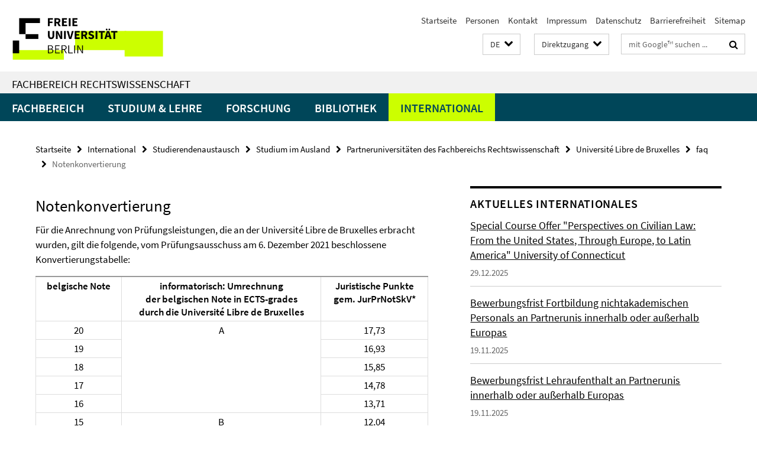

--- FILE ---
content_type: text/html; charset=utf-8
request_url: https://www.jura.fu-berlin.de/index.html?comp=navbar&irq=1&pm=0
body_size: 6960
content:
<!-- BEGIN Fragment default/26011920/navbar-wrapper/12606457/1765445813/?061139:1800 -->
<!-- BEGIN Fragment default/26011920/navbar/2f6f9c55c9c91b63710e4012bbb092eab5b66862/?035651:86400 -->
<nav class="main-nav-container no-print nocontent" style="display: none;"><div class="container main-nav-container-inner"><div class="main-nav-scroll-buttons" style="display:none"><div id="main-nav-btn-scroll-left" role="button"><div class="fa fa-angle-left"></div></div><div id="main-nav-btn-scroll-right" role="button"><div class="fa fa-angle-right"></div></div></div><div class="main-nav-toggle"><span class="main-nav-toggle-text">Menü</span><span class="main-nav-toggle-icon"><span class="line"></span><span class="line"></span><span class="line"></span></span></div><ul class="main-nav level-1" id="fub-main-nav"><li class="main-nav-item level-1 has-children" data-index="0" data-menu-item-path="/fachbereich" data-menu-shortened="0" id="main-nav-item-fachbereich"><a class="main-nav-item-link level-1" href="/fachbereich/index.html">Fachbereich</a><div class="icon-has-children"><div class="fa fa-angle-right"></div><div class="fa fa-angle-down"></div><div class="fa fa-angle-up"></div></div><div class="container main-nav-parent level-2" style="display:none"><a class="main-nav-item-link level-1" href="/fachbereich/index.html"><span>Zur Übersichtsseite Fachbereich</span></a></div><ul class="main-nav level-2"><li class="main-nav-item level-2 " data-menu-item-path="/fachbereich/Campus-und-Geschichte"><a class="main-nav-item-link level-2" href="/fachbereich/Campus-und-Geschichte/index.html">Campus und Geschichte</a></li><li class="main-nav-item level-2 has-children" data-menu-item-path="/fachbereich/einrichtungen"><a class="main-nav-item-link level-2" href="/fachbereich/einrichtungen/index.html">Lehrende nach Einrichtungen</a><div class="icon-has-children"><div class="fa fa-angle-right"></div><div class="fa fa-angle-down"></div><div class="fa fa-angle-up"></div></div><ul class="main-nav level-3"><li class="main-nav-item level-3 " data-menu-item-path="/fachbereich/einrichtungen/zivilrecht"><a class="main-nav-item-link level-3" href="/fachbereich/einrichtungen/zivilrecht/index.html">Zivilrecht</a></li><li class="main-nav-item level-3 " data-menu-item-path="/fachbereich/einrichtungen/strafrecht"><a class="main-nav-item-link level-3" href="/fachbereich/einrichtungen/strafrecht/index.html">Strafrecht</a></li><li class="main-nav-item level-3 " data-menu-item-path="/fachbereich/einrichtungen/oeffentliches-recht"><a class="main-nav-item-link level-3" href="/fachbereich/einrichtungen/oeffentliches-recht/index.html">Öffentliches Recht</a></li></ul></li><li class="main-nav-item level-2 has-children" data-menu-item-path="/fachbereich/organisation-service"><a class="main-nav-item-link level-2" href="/fachbereich/organisation-service/index.html">Organisation und Service</a><div class="icon-has-children"><div class="fa fa-angle-right"></div><div class="fa fa-angle-down"></div><div class="fa fa-angle-up"></div></div><ul class="main-nav level-3"><li class="main-nav-item level-3 has-children" data-menu-item-path="/fachbereich/organisation-service/fbverwaltung"><a class="main-nav-item-link level-3" href="/fachbereich/organisation-service/fbverwaltung/index.html">Fachbereichsverwaltung</a><div class="icon-has-children"><div class="fa fa-angle-right"></div><div class="fa fa-angle-down"></div><div class="fa fa-angle-up"></div></div><ul class="main-nav level-4"><li class="main-nav-item level-4 " data-menu-item-path="/fachbereich/organisation-service/fbverwaltung/mitarbeiter"><a class="main-nav-item-link level-4" href="/fachbereich/organisation-service/fbverwaltung/mitarbeiter/index.html">Mitarbeiter/innen</a></li><li class="main-nav-item level-4 " data-menu-item-path="/fachbereich/organisation-service/fbverwaltung/download"><a class="main-nav-item-link level-4" href="/fachbereich/organisation-service/fbverwaltung/download/index.html">Download / Informationen</a></li></ul></li><li class="main-nav-item level-3 has-children" data-menu-item-path="/fachbereich/organisation-service/studienbuero"><a class="main-nav-item-link level-3" href="/fachbereich/organisation-service/studienbuero/index.html">Studien-, Prüfungs- und Internationales Büro</a><div class="icon-has-children"><div class="fa fa-angle-right"></div><div class="fa fa-angle-down"></div><div class="fa fa-angle-up"></div></div><ul class="main-nav level-4"><li class="main-nav-item level-4 " data-menu-item-path="/fachbereich/organisation-service/studienbuero/aufgabenbereiche"><a class="main-nav-item-link level-4" href="/fachbereich/organisation-service/studienbuero/aufgabenbereiche/index.html">Aufgaben und Tätigkeitsfelder</a></li><li class="main-nav-item level-4 " data-menu-item-path="/fachbereich/organisation-service/studienbuero/Termine"><a class="main-nav-item-link level-4" href="/fachbereich/organisation-service/studienbuero/Termine/index.html">Termine</a></li><li class="main-nav-item level-4 " data-menu-item-path="/fachbereich/organisation-service/studienbuero/mitarbeiter"><a class="main-nav-item-link level-4" href="/fachbereich/organisation-service/studienbuero/mitarbeiter/index.html">Mitarbeiter/innen</a></li></ul></li><li class="main-nav-item level-3 has-children" data-menu-item-path="/fachbereich/organisation-service/sit"><a class="main-nav-item-link level-3" href="/fachbereich/organisation-service/sit/index.html">IT-Service,Telefonie und Website</a><div class="icon-has-children"><div class="fa fa-angle-right"></div><div class="fa fa-angle-down"></div><div class="fa fa-angle-up"></div></div><ul class="main-nav level-4"><li class="main-nav-item level-4 " data-menu-item-path="/fachbereich/organisation-service/sit/services"><a class="main-nav-item-link level-4" href="/fachbereich/organisation-service/sit/services/index.html">Unsere Aufgaben</a></li><li class="main-nav-item level-4 " data-menu-item-path="/fachbereich/organisation-service/sit/faq"><a class="main-nav-item-link level-4" href="/fachbereich/organisation-service/sit/faq/index.html">Fragen und Antworten</a></li></ul></li><li class="main-nav-item level-3 " data-menu-item-path="/fachbereich/organisation-service/medienservice"><a class="main-nav-item-link level-3" href="/fachbereich/organisation-service/medienservice/index.html">Medienservice</a></li><li class="main-nav-item level-3 " data-menu-item-path="/fachbereich/organisation-service/Ansprechpersonen-und-Betriebsablaeufe"><a class="main-nav-item-link level-3" href="/fachbereich/organisation-service/Ansprechpersonen-und-Betriebsablaeufe/index.html">Ansprechpersonen und Betriebsabläufe</a></li><li class="main-nav-item level-3 " data-menu-item-path="/fachbereich/organisation-service/beratung"><a class="main-nav-item-link level-3" href="/fachbereich/organisation-service/beratung/index.html">Beratungsangebote</a></li><li class="main-nav-item level-3 " data-menu-item-path="/fachbereich/organisation-service/elektronische_schliessanlage"><a class="main-nav-item-link level-3" href="/fachbereich/organisation-service/elektronische_schliessanlage/index.html">Elektronische Schließanlage, Transponder und FollowMe-Drucker</a></li><li class="main-nav-item level-3 " data-menu-item-path="/fachbereich/organisation-service/Umweltschutz-und-Arbeitssicherheit"><a class="main-nav-item-link level-3" href="/fachbereich/organisation-service/Umweltschutz-und-Arbeitssicherheit/index.html">Umweltschutz und Arbeitssicherheit</a></li></ul></li><li class="main-nav-item level-2 has-children" data-menu-item-path="/fachbereich/gremien-beauftragte"><a class="main-nav-item-link level-2" href="/fachbereich/gremien-beauftragte/index.html">Gremien, Beauftragte und Vertretungen am Fachbereich</a><div class="icon-has-children"><div class="fa fa-angle-right"></div><div class="fa fa-angle-down"></div><div class="fa fa-angle-up"></div></div><ul class="main-nav level-3"><li class="main-nav-item level-3 has-children" data-menu-item-path="/fachbereich/gremien-beauftragte/dekanat"><a class="main-nav-item-link level-3" href="/fachbereich/gremien-beauftragte/dekanat/index.html">Dekanat</a><div class="icon-has-children"><div class="fa fa-angle-right"></div><div class="fa fa-angle-down"></div><div class="fa fa-angle-up"></div></div><ul class="main-nav level-4"><li class="main-nav-item level-4 " data-menu-item-path="/fachbereich/gremien-beauftragte/dekanat/termine"><a class="main-nav-item-link level-4" href="/fachbereich/gremien-beauftragte/dekanat/termine/index.html">Termine</a></li></ul></li><li class="main-nav-item level-3 has-children" data-menu-item-path="/fachbereich/gremien-beauftragte/fbr"><a class="main-nav-item-link level-3" href="/fachbereich/gremien-beauftragte/fbr/index.html">Fachbereichsrat</a><div class="icon-has-children"><div class="fa fa-angle-right"></div><div class="fa fa-angle-down"></div><div class="fa fa-angle-up"></div></div><ul class="main-nav level-4"><li class="main-nav-item level-4 " data-menu-item-path="/fachbereich/gremien-beauftragte/fbr/mittelbau"><a class="main-nav-item-link level-4" href="/fachbereich/gremien-beauftragte/fbr/mittelbau/index.html">Mittelbau</a></li><li class="main-nav-item level-4 " data-menu-item-path="/fachbereich/gremien-beauftragte/fbr/tagesordnung"><a class="main-nav-item-link level-4" href="/fachbereich/gremien-beauftragte/fbr/tagesordnung/index.html">Tagesordnung der nächsten Sitzung des Fachbereichsrates</a></li><li class="main-nav-item level-4 " data-menu-item-path="/fachbereich/gremien-beauftragte/fbr/protokolle"><a class="main-nav-item-link level-4" href="/fachbereich/gremien-beauftragte/fbr/protokolle/index.html">Protokolle (Zugriff nur FU-intern)</a></li></ul></li><li class="main-nav-item level-3 has-children" data-menu-item-path="/fachbereich/gremien-beauftragte/kommissionen_beauftragte"><a class="main-nav-item-link level-3" href="/fachbereich/gremien-beauftragte/kommissionen_beauftragte/index.html">Kommissionen / Beauftragte</a><div class="icon-has-children"><div class="fa fa-angle-right"></div><div class="fa fa-angle-down"></div><div class="fa fa-angle-up"></div></div><ul class="main-nav level-4"><li class="main-nav-item level-4 " data-menu-item-path="/fachbereich/gremien-beauftragte/kommissionen_beauftragte/alumni"><a class="main-nav-item-link level-4" href="/fachbereich/gremien-beauftragte/kommissionen_beauftragte/alumni/index.html">Alumni-Beauftragter</a></li><li class="main-nav-item level-4 " data-menu-item-path="/fachbereich/gremien-beauftragte/kommissionen_beauftragte/diversity"><a class="main-nav-item-link level-4" href="/fachbereich/gremien-beauftragte/kommissionen_beauftragte/diversity/index.html">Ansprechperson für Diversityfragen</a></li><li class="main-nav-item level-4 " data-menu-item-path="/fachbereich/gremien-beauftragte/kommissionen_beauftragte/ausbildung"><a class="main-nav-item-link level-4" href="/fachbereich/gremien-beauftragte/kommissionen_beauftragte/ausbildung/index.html">Ausbildungskommission</a></li><li class="main-nav-item level-4 " data-menu-item-path="/fachbereich/gremien-beauftragte/kommissionen_beauftragte/Ombudspersonen-fuer-gute-wissenschaftliche-Praxis"><a class="main-nav-item-link level-4" href="/fachbereich/gremien-beauftragte/kommissionen_beauftragte/Ombudspersonen-fuer-gute-wissenschaftliche-Praxis/index.html">Ombudspersonen für gute wissenschaftliche Praxis</a></li><li class="main-nav-item level-4 " data-menu-item-path="/fachbereich/gremien-beauftragte/kommissionen_beauftragte/frb"><a class="main-nav-item-link level-4" href="/fachbereich/gremien-beauftragte/kommissionen_beauftragte/frb/index.html">dez. Frauen- und Gleichstellungsbeauftragte des Fachbereichs</a></li><li class="main-nav-item level-4 " data-menu-item-path="/fachbereich/gremien-beauftragte/kommissionen_beauftragte/promovierendenvertretung"><a class="main-nav-item-link level-4" href="/fachbereich/gremien-beauftragte/kommissionen_beauftragte/promovierendenvertretung/index.html">Promovierendenvertretung</a></li></ul></li><li class="main-nav-item level-3 " data-menu-item-path="/fachbereich/gremien-beauftragte/institutsraete"><a class="main-nav-item-link level-3" href="/fachbereich/gremien-beauftragte/institutsraete/index.html">Institutsräte</a></li><li class="main-nav-item level-3 has-children" data-menu-item-path="/fachbereich/gremien-beauftragte/stud_gruppen"><a class="main-nav-item-link level-3" href="/fachbereich/gremien-beauftragte/stud_gruppen/index.html">Studentische Gruppen</a><div class="icon-has-children"><div class="fa fa-angle-right"></div><div class="fa fa-angle-down"></div><div class="fa fa-angle-up"></div></div><ul class="main-nav level-4"><li class="main-nav-item level-4 " data-menu-item-path="/fachbereich/gremien-beauftragte/stud_gruppen/brz"><a class="main-nav-item-link level-4" href="/fachbereich/gremien-beauftragte/stud_gruppen/brz/index.html">Berliner Rechtszeitschrift (BRZ)</a></li><li class="main-nav-item level-4 " data-menu-item-path="/fachbereich/gremien-beauftragte/stud_gruppen/news"><a class="main-nav-item-link level-4" href="/fachbereich/gremien-beauftragte/stud_gruppen/news/index.html">News</a></li></ul></li></ul></li><li class="main-nav-item level-2 has-children" data-menu-item-path="/fachbereich/foerdervereine_alumni"><a class="main-nav-item-link level-2" href="/fachbereich/foerdervereine_alumni/index.html">Fördervereine / Alumni</a><div class="icon-has-children"><div class="fa fa-angle-right"></div><div class="fa fa-angle-down"></div><div class="fa fa-angle-up"></div></div><ul class="main-nav level-3"><li class="main-nav-item level-3 " data-menu-item-path="/fachbereich/foerdervereine_alumni/aktuelles"><a class="main-nav-item-link level-3" href="/fachbereich/foerdervereine_alumni/aktuelles/index.html">News</a></li></ul></li><li class="main-nav-item level-2 " data-menu-item-path="/fachbereich/personen"><a class="main-nav-item-link level-2" href="/fachbereich/personen.html">Personen</a></li><li class="main-nav-item level-2 " data-menu-item-path="/fachbereich/stellenanzeiger"><a class="main-nav-item-link level-2" href="/fachbereich/stellenanzeiger/index.html">Stellenanzeiger</a></li><li class="main-nav-item level-2 has-children" data-menu-item-path="/fachbereich/veranstaltungen"><a class="main-nav-item-link level-2" href="/fachbereich/veranstaltungen/index.html">Veranstaltungen</a><div class="icon-has-children"><div class="fa fa-angle-right"></div><div class="fa fa-angle-down"></div><div class="fa fa-angle-up"></div></div><ul class="main-nav level-3"><li class="main-nav-item level-3 has-children" data-menu-item-path="/fachbereich/veranstaltungen/absolventenfeiern"><a class="main-nav-item-link level-3" href="/fachbereich/veranstaltungen/absolventenfeiern/index.html">Abschlussfeier</a><div class="icon-has-children"><div class="fa fa-angle-right"></div><div class="fa fa-angle-down"></div><div class="fa fa-angle-up"></div></div><ul class="main-nav level-4"><li class="main-nav-item level-4 " data-menu-item-path="/fachbereich/veranstaltungen/absolventenfeiern/20230629"><a class="main-nav-item-link level-4" href="/fachbereich/veranstaltungen/absolventenfeiern/20230629/index.html">Abschlussfeier 2023</a></li><li class="main-nav-item level-4 " data-menu-item-path="/fachbereich/veranstaltungen/absolventenfeiern/abschlussfeier-2025"><a class="main-nav-item-link level-4" href="/fachbereich/veranstaltungen/absolventenfeiern/abschlussfeier-2025/index.html">Abschlussfeier 2025</a></li><li class="main-nav-item level-4 " data-menu-item-path="/fachbereich/veranstaltungen/absolventenfeiern/PM-abschlussfeier2025"><a class="main-nav-item-link level-4" href="/fachbereich/veranstaltungen/absolventenfeiern/PM-abschlussfeier2025/index.html">Abschlussfeier 2025</a></li></ul></li><li class="main-nav-item level-3 " data-menu-item-path="/fachbereich/veranstaltungen/Jubilaeumsbericht-zur-75-jaehrigen-Jubilaeumsfeier-des-Fachbereichs-Rechtswissenschaft"><a class="main-nav-item-link level-3" href="/fachbereich/veranstaltungen/Jubilaeumsbericht-zur-75-jaehrigen-Jubilaeumsfeier-des-Fachbereichs-Rechtswissenschaft/index.html">Jubiläumsfeier zum 75. Jubiläum des Fachbereichs Rechtswissenschaft am 07.12.2023</a></li><li class="main-nav-item level-3 " data-menu-item-path="/fachbereich/veranstaltungen/sommerfest"><a class="main-nav-item-link level-3" href="/fachbereich/veranstaltungen/sommerfest/index.html">Sommerfest</a></li></ul></li><li class="main-nav-item level-2 " data-menu-item-path="/fachbereich/Brandschutz"><a class="main-nav-item-link level-2" href="/fachbereich/Brandschutz/index.html">Brandschutz</a></li><li class="main-nav-item level-2 " data-menu-item-path="/fachbereich/Deutschlandstipendium1"><a class="main-nav-item-link level-2" href="/fachbereich/Deutschlandstipendium1/index.html">Deutschlandstipendium</a></li><li class="main-nav-item level-2 " data-menu-item-path="/fachbereich/Erste-Hilfe"><a class="main-nav-item-link level-2" href="/fachbereich/Erste-Hilfe/index.html">Erste Hilfe</a></li><li class="main-nav-item level-2 " data-menu-item-path="/fachbereich/Wahlen-am-Fachbereich"><a class="main-nav-item-link level-2" href="/fachbereich/Wahlen-am-Fachbereich/index.html">Wahlen am Fachbereich</a></li></ul></li><li class="main-nav-item level-1 has-children" data-index="1" data-menu-item-path="/studium" data-menu-shortened="0" id="main-nav-item-studium"><a class="main-nav-item-link level-1" href="/studium/index.html">Studium &amp; Lehre</a><div class="icon-has-children"><div class="fa fa-angle-right"></div><div class="fa fa-angle-down"></div><div class="fa fa-angle-up"></div></div><div class="container main-nav-parent level-2" style="display:none"><a class="main-nav-item-link level-1" href="/studium/index.html"><span>Zur Übersichtsseite Studium &amp; Lehre</span></a></div><ul class="main-nav level-2"><li class="main-nav-item level-2 has-children" data-menu-item-path="/studium/rewi24"><a class="main-nav-item-link level-2" href="/studium/rewi24/index.html">Studiengang Rechtswissenschaft</a><div class="icon-has-children"><div class="fa fa-angle-right"></div><div class="fa fa-angle-down"></div><div class="fa fa-angle-up"></div></div><ul class="main-nav level-3"><li class="main-nav-item level-3 " data-menu-item-path="/studium/rewi24/news"><a class="main-nav-item-link level-3" href="/studium/rewi24/news/index.html">Aktuelles</a></li><li class="main-nav-item level-3 has-children" data-menu-item-path="/studium/rewi24/aufbau-recht"><a class="main-nav-item-link level-3" href="/studium/rewi24/aufbau-recht/index.html">Aufbau</a><div class="icon-has-children"><div class="fa fa-angle-right"></div><div class="fa fa-angle-down"></div><div class="fa fa-angle-up"></div></div><ul class="main-nav level-4"><li class="main-nav-item level-4 " data-menu-item-path="/studium/rewi24/aufbau-recht/05_ABV"><a class="main-nav-item-link level-4" href="/studium/rewi24/aufbau-recht/05_ABV/index.html">Berufsvorbereitung</a></li><li class="main-nav-item level-4 " data-menu-item-path="/studium/rewi24/aufbau-recht/01_Einfuehrungsbereich"><a class="main-nav-item-link level-4" href="/studium/rewi24/aufbau-recht/01_Einfuehrungsbereich/index.html">Einführungsbereich und Zwischenprüfung</a></li><li class="main-nav-item level-4 " data-menu-item-path="/studium/rewi24/aufbau-recht/02_Aufbaubereich"><a class="main-nav-item-link level-4" href="/studium/rewi24/aufbau-recht/02_Aufbaubereich/index.html">Aufbaubereich</a></li><li class="main-nav-item level-4 " data-menu-item-path="/studium/rewi24/aufbau-recht/03_Schwerpunktbereich"><a class="main-nav-item-link level-4" href="/studium/rewi24/aufbau-recht/03_Schwerpunktbereich/index.html">Schwerpunktbereich und -prüfung</a></li><li class="main-nav-item level-4 " data-menu-item-path="/studium/rewi24/aufbau-recht/04_Vertiefungsbereich"><a class="main-nav-item-link level-4" href="/studium/rewi24/aufbau-recht/04_Vertiefungsbereich/index.html">Vertiefungsbereich</a></li><li class="main-nav-item level-4 " data-menu-item-path="/studium/rewi24/aufbau-recht/07_bacheloroflaws"><a class="main-nav-item-link level-4" href="/studium/rewi24/aufbau-recht/07_bacheloroflaws/index.html">Bachelor of Laws (LL.B.)</a></li><li class="main-nav-item level-4 " data-menu-item-path="/studium/rewi24/aufbau-recht/08_ErstejurPruef"><a class="main-nav-item-link level-4" href="/studium/rewi24/aufbau-recht/08_ErstejurPruef/index.html">Abschluss: Erste juristische Prüfung</a></li><li class="main-nav-item level-4 " data-menu-item-path="/studium/rewi24/aufbau-recht/06_staatlicherTeil"><a class="main-nav-item-link level-4" href="/studium/rewi24/aufbau-recht/06_staatlicherTeil/index.html">Staatliche Pflichtfachprüfung</a></li><li class="main-nav-item level-4 " data-menu-item-path="/studium/rewi24/aufbau-recht/09_Diplom-Jurist"><a class="main-nav-item-link level-4" href="/studium/rewi24/aufbau-recht/09_Diplom-Jurist/index.html">Hochschulgrad &quot;Diplom-Jurist/in&quot;</a></li><li class="main-nav-item level-4 " data-menu-item-path="/studium/rewi24/aufbau-recht/10_Rechtsvorschriften"><a class="main-nav-item-link level-4" href="/studium/rewi24/aufbau-recht/10_Rechtsvorschriften/index.html">Rechtsvorschriften</a></li></ul></li><li class="main-nav-item level-3 " data-menu-item-path="/studium/rewi24/programme"><a class="main-nav-item-link level-3" href="/studium/rewi24/programme/index.html">Programme</a></li><li class="main-nav-item level-3 has-children" data-menu-item-path="/studium/rewi24/sp-orga"><a class="main-nav-item-link level-3" href="/studium/rewi24/sp-orga/index.html">Organisation</a><div class="icon-has-children"><div class="fa fa-angle-right"></div><div class="fa fa-angle-down"></div><div class="fa fa-angle-up"></div></div><ul class="main-nav level-4"><li class="main-nav-item level-4 " data-menu-item-path="/studium/rewi24/sp-orga/01_einaufbau"><a class="main-nav-item-link level-4" href="/studium/rewi24/sp-orga/01_einaufbau/index.html">Studien- und Prüfungsorganisation im Einführungsbereich und im Aufbaubereich</a></li><li class="main-nav-item level-4 " data-menu-item-path="/studium/rewi24/sp-orga/02_schwerpunkt"><a class="main-nav-item-link level-4" href="/studium/rewi24/sp-orga/02_schwerpunkt/index.html">Studien- und Prüfungsorganisation während des Schwerpunktbereichsstudiums</a></li><li class="main-nav-item level-4 " data-menu-item-path="/studium/rewi24/sp-orga/03_Dokumente"><a class="main-nav-item-link level-4" href="/studium/rewi24/sp-orga/03_Dokumente/index.html">Beantragung von Zeugnissen und Bescheinigungen</a></li></ul></li><li class="main-nav-item level-3 " data-menu-item-path="/studium/rewi24/beratung"><a class="main-nav-item-link level-3" href="/studium/rewi24/beratung/index.html">Beratung</a></li><li class="main-nav-item level-3 has-children" data-menu-item-path="/studium/rewi24/interesse"><a class="main-nav-item-link level-3" href="/studium/rewi24/interesse/index.html">Studieninteresse</a><div class="icon-has-children"><div class="fa fa-angle-right"></div><div class="fa fa-angle-down"></div><div class="fa fa-angle-up"></div></div><ul class="main-nav level-4"><li class="main-nav-item level-4 " data-menu-item-path="/studium/rewi24/interesse/studienortwechsel"><a class="main-nav-item-link level-4" href="/studium/rewi24/interesse/studienortwechsel/index.html">Hochschulwechsel</a></li></ul></li></ul></li><li class="main-nav-item level-2 has-children" data-menu-item-path="/studium/masterstudiengaenge"><a class="main-nav-item-link level-2" href="/studium/masterstudiengaenge/index.html">Masterstudiengang</a><div class="icon-has-children"><div class="fa fa-angle-right"></div><div class="fa fa-angle-down"></div><div class="fa fa-angle-up"></div></div><ul class="main-nav level-3"><li class="main-nav-item level-3 has-children" data-menu-item-path="/studium/masterstudiengaenge/mbl-fu"><a class="main-nav-item-link level-3" href="/studium/masterstudiengaenge/mbl-fu/index.html">Business and Competition Law (MBL-FU)</a><div class="icon-has-children"><div class="fa fa-angle-right"></div><div class="fa fa-angle-down"></div><div class="fa fa-angle-up"></div></div><ul class="main-nav level-4"><li class="main-nav-item level-4 " data-menu-item-path="/studium/masterstudiengaenge/mbl-fu/mitarbeiter"><a class="main-nav-item-link level-4" href="/studium/masterstudiengaenge/mbl-fu/mitarbeiter/index.html">Mitarbeiter</a></li></ul></li></ul></li><li class="main-nav-item level-2 has-children" data-menu-item-path="/studium/PM-pruefungsportal"><a class="main-nav-item-link level-2" href="/studium/PM-pruefungsportal/index.html">Portal für Prüfende</a><div class="icon-has-children"><div class="fa fa-angle-right"></div><div class="fa fa-angle-down"></div><div class="fa fa-angle-up"></div></div><ul class="main-nav level-3"><li class="main-nav-item level-3 " data-menu-item-path="/studium/PM-pruefungsportal/Anwesenheitsbestaetigung"><a class="main-nav-item-link level-3" href="/studium/PM-pruefungsportal/Anwesenheitsbestaetigung/index.html">Anwesenheitskontrolle in Lehrveranstaltungen</a></li><li class="main-nav-item level-3 has-children" data-menu-item-path="/studium/PM-pruefungsportal/Klausurkorrektur"><a class="main-nav-item-link level-3" href="/studium/PM-pruefungsportal/Klausurkorrektur/index.html">Hinweise des Prüfungsbüros zur Korrektur von Klausuren</a><div class="icon-has-children"><div class="fa fa-angle-right"></div><div class="fa fa-angle-down"></div><div class="fa fa-angle-up"></div></div><ul class="main-nav level-4"><li class="main-nav-item level-4 " data-menu-item-path="/studium/PM-pruefungsportal/Klausurkorrektur/korrektur_digital"><a class="main-nav-item-link level-4" href="/studium/PM-pruefungsportal/Klausurkorrektur/korrektur_digital/index.html">Hinweise des Prüfungsbüros für die Korrektur digital angefertigter Klausuren</a></li><li class="main-nav-item level-4 " data-menu-item-path="/studium/PM-pruefungsportal/Klausurkorrektur/korrektur_papier"><a class="main-nav-item-link level-4" href="/studium/PM-pruefungsportal/Klausurkorrektur/korrektur_papier/index.html">Hinweise des Prüfungsbüros für die Korrektur handschriftlich angefertigter Klausuren</a></li></ul></li><li class="main-nav-item level-3 " data-menu-item-path="/studium/PM-pruefungsportal/Themen-SAA"><a class="main-nav-item-link level-3" href="/studium/PM-pruefungsportal/Themen-SAA/index.html">Hinweise für die Formulierung von Themen für die Studienabschlussarbeit</a></li><li class="main-nav-item level-3 has-children" data-menu-item-path="/studium/PM-pruefungsportal/Klausurplanung-und-aufsicht"><a class="main-nav-item-link level-3" href="/studium/PM-pruefungsportal/Klausurplanung-und-aufsicht/index.html">Klausurplanung und -aufsicht</a><div class="icon-has-children"><div class="fa fa-angle-right"></div><div class="fa fa-angle-down"></div><div class="fa fa-angle-up"></div></div><ul class="main-nav level-4"><li class="main-nav-item level-4 " data-menu-item-path="/studium/PM-pruefungsportal/Klausurplanung-und-aufsicht/aufsicht_mensa"><a class="main-nav-item-link level-4" href="/studium/PM-pruefungsportal/Klausurplanung-und-aufsicht/aufsicht_mensa/index.html">Klausuraufsicht in der Mensa</a></li><li class="main-nav-item level-4 " data-menu-item-path="/studium/PM-pruefungsportal/Klausurplanung-und-aufsicht/aufsicht-e-examination-center"><a class="main-nav-item-link level-4" href="/studium/PM-pruefungsportal/Klausurplanung-und-aufsicht/aufsicht-e-examination-center/index.html">Klausuraufsicht in den E-Examination Centern</a></li></ul></li><li class="main-nav-item level-3 " data-menu-item-path="/studium/PM-pruefungsportal/Taeuschungsversuch"><a class="main-nav-item-link level-3" href="/studium/PM-pruefungsportal/Taeuschungsversuch/index.html">Umgang mit Täuschungsversuchen</a></li></ul></li><li class="main-nav-item level-2 " data-menu-item-path="/studium/lehrplan"><a class="main-nav-item-link level-2" href="/studium/lehrplan/index.html">Vorlesungsverzeichnis und E-Learning</a></li><li class="main-nav-item level-2 has-children" data-menu-item-path="/studium/unirep"><a class="main-nav-item-link level-2" href="/studium/unirep/index.html">Universitätsrepetitorium</a><div class="icon-has-children"><div class="fa fa-angle-right"></div><div class="fa fa-angle-down"></div><div class="fa fa-angle-up"></div></div><ul class="main-nav level-3"><li class="main-nav-item level-3 " data-menu-item-path="/studium/unirep/News"><a class="main-nav-item-link level-3" href="/studium/unirep/News/index.html">News</a></li><li class="main-nav-item level-3 " data-menu-item-path="/studium/unirep/Team"><a class="main-nav-item-link level-3" href="/studium/unirep/Team/index.html">Team</a></li><li class="main-nav-item level-3 " data-menu-item-path="/studium/unirep/Kursangebot"><a class="main-nav-item-link level-3" href="/studium/unirep/Kursangebot/index.html">Kursangebot</a></li><li class="main-nav-item level-3 " data-menu-item-path="/studium/unirep/lehrplan"><a class="main-nav-item-link level-3" href="/studium/unirep/lehrplan/index.html">Lehrpläne</a></li><li class="main-nav-item level-3 " data-menu-item-path="/studium/unirep/materialien"><a class="main-nav-item-link level-3" href="/studium/unirep/materialien/index.html">Materialien</a></li><li class="main-nav-item level-3 " data-menu-item-path="/studium/unirep/kontakt"><a class="main-nav-item-link level-3" href="/studium/unirep/kontakt/index.html">Kontakt</a></li></ul></li></ul></li><li class="main-nav-item level-1 has-children" data-index="2" data-menu-item-path="/forschung" data-menu-shortened="0" id="main-nav-item-forschung"><a class="main-nav-item-link level-1" href="/forschung/index.html">Forschung</a><div class="icon-has-children"><div class="fa fa-angle-right"></div><div class="fa fa-angle-down"></div><div class="fa fa-angle-up"></div></div><div class="container main-nav-parent level-2" style="display:none"><a class="main-nav-item-link level-1" href="/forschung/index.html"><span>Zur Übersichtsseite Forschung</span></a></div><ul class="main-nav level-2"><li class="main-nav-item level-2 " data-menu-item-path="/forschung/professuren"><a class="main-nav-item-link level-2" href="/forschung/professuren/index.html">Professuren</a></li><li class="main-nav-item level-2 has-children" data-menu-item-path="/forschung/promotion_habilitation"><a class="main-nav-item-link level-2" href="/forschung/promotion_habilitation/index.html">Promotion &amp; Habilitation</a><div class="icon-has-children"><div class="fa fa-angle-right"></div><div class="fa fa-angle-down"></div><div class="fa fa-angle-up"></div></div><ul class="main-nav level-3"><li class="main-nav-item level-3 has-children" data-menu-item-path="/forschung/promotion_habilitation/promotion"><a class="main-nav-item-link level-3" href="/forschung/promotion_habilitation/promotion/index.html">Promotion</a><div class="icon-has-children"><div class="fa fa-angle-right"></div><div class="fa fa-angle-down"></div><div class="fa fa-angle-up"></div></div><ul class="main-nav level-4"><li class="main-nav-item level-4 " data-menu-item-path="/forschung/promotion_habilitation/promotion/forms"><a class="main-nav-item-link level-4" href="/forschung/promotion_habilitation/promotion/forms/index.html">Formulare für Professorinnen und Professoren (Zugriff nur intern)</a></li></ul></li><li class="main-nav-item level-3 " data-menu-item-path="/forschung/promotion_habilitation/habilitation"><a class="main-nav-item-link level-3" href="/forschung/promotion_habilitation/habilitation/index.html">Habilitation</a></li></ul></li><li class="main-nav-item level-2 has-children" data-menu-item-path="/forschung/rewision"><a class="main-nav-item-link level-2" href="/forschung/rewision/index.html">Forum ReWi:sion</a><div class="icon-has-children"><div class="fa fa-angle-right"></div><div class="fa fa-angle-down"></div><div class="fa fa-angle-up"></div></div><ul class="main-nav level-3"><li class="main-nav-item level-3 " data-menu-item-path="/forschung/rewision/Veranstaltungen"><a class="main-nav-item-link level-3" href="/forschung/rewision/Veranstaltungen/index.html">Veranstaltungen</a></li><li class="main-nav-item level-3 " data-menu-item-path="/forschung/rewision/Organisationsteam"><a class="main-nav-item-link level-3" href="/forschung/rewision/Organisationsteam/index.html">Organisationsteam</a></li><li class="main-nav-item level-3 " data-menu-item-path="/forschung/rewision/Kontakt"><a class="main-nav-item-link level-3" href="/forschung/rewision/Kontakt/index.html">Kontakt</a></li></ul></li><li class="main-nav-item level-2 " data-menu-item-path="/forschung/podcast"><a class="main-nav-item-link level-2" href="/forschung/podcast/index.html">Podcast</a></li><li class="main-nav-item level-2 has-children" data-menu-item-path="/forschung/projekte_institutionen"><a class="main-nav-item-link level-2" href="/forschung/projekte_institutionen/index.html">Projekte, Institutionen &amp; Kooperationen</a><div class="icon-has-children"><div class="fa fa-angle-right"></div><div class="fa fa-angle-down"></div><div class="fa fa-angle-up"></div></div><ul class="main-nav level-3"><li class="main-nav-item level-3 has-children" data-menu-item-path="/forschung/projekte_institutionen/forschungsstelle-recht"><a class="main-nav-item-link level-3" href="/forschung/projekte_institutionen/forschungsstelle-recht/index.html">Forschungsstelle Recht</a><div class="icon-has-children"><div class="fa fa-angle-right"></div><div class="fa fa-angle-down"></div><div class="fa fa-angle-up"></div></div><ul class="main-nav level-4"><li class="main-nav-item level-4 " data-menu-item-path="/forschung/projekte_institutionen/forschungsstelle-recht/team"><a class="main-nav-item-link level-4" href="/forschung/projekte_institutionen/forschungsstelle-recht/team/index.html">Team</a></li></ul></li><li class="main-nav-item level-3 has-children" data-menu-item-path="/forschung/projekte_institutionen/ive"><a class="main-nav-item-link level-3" href="/forschung/projekte_institutionen/ive/index.html">Institut für Völkerrecht und Europarecht</a><div class="icon-has-children"><div class="fa fa-angle-right"></div><div class="fa fa-angle-down"></div><div class="fa fa-angle-up"></div></div><ul class="main-nav level-4"><li class="main-nav-item level-4 " data-menu-item-path="/forschung/projekte_institutionen/ive/forschungsschwerpunkte"><a class="main-nav-item-link level-4" href="/forschung/projekte_institutionen/ive/forschungsschwerpunkte/index.html">Forschungsschwerpunkte</a></li><li class="main-nav-item level-4 " data-menu-item-path="/forschung/projekte_institutionen/ive/news-events"><a class="main-nav-item-link level-4" href="/forschung/projekte_institutionen/ive/news-events/index.html">News und Events</a></li><li class="main-nav-item level-4 " data-menu-item-path="/forschung/projekte_institutionen/ive/publikationen"><a class="main-nav-item-link level-4" href="/forschung/projekte_institutionen/ive/publikationen/index.html">Publikationen</a></li><li class="main-nav-item level-4 " data-menu-item-path="/forschung/projekte_institutionen/ive/institutsleitung"><a class="main-nav-item-link level-4" href="/forschung/projekte_institutionen/ive/institutsleitung/index.html">Institutsleitung</a></li><li class="main-nav-item level-4 " data-menu-item-path="/forschung/projekte_institutionen/ive/team"><a class="main-nav-item-link level-4" href="/forschung/projekte_institutionen/ive/team/index.html">Team</a></li><li class="main-nav-item level-4 " data-menu-item-path="/forschung/projekte_institutionen/ive/lehre"><a class="main-nav-item-link level-4" href="/forschung/projekte_institutionen/ive/lehre/index.html">Lehre</a></li><li class="main-nav-item level-4 " data-menu-item-path="/forschung/projekte_institutionen/ive/kontakt"><a class="main-nav-item-link level-4" href="/forschung/projekte_institutionen/ive/kontakt/index.html">Kontakt</a></li></ul></li></ul></li><li class="main-nav-item level-2 " data-menu-item-path="/forschung/veroeffentlichungen"><a class="main-nav-item-link level-2" href="/forschung/veroeffentlichungen/index.html">Veröffentlichungen</a></li><li class="main-nav-item level-2 has-children" data-menu-item-path="/forschung/bzpp"><a class="main-nav-item-link level-2" href="/forschung/bzpp/index.html">Berliner Zentrum für Parteien- und Parlamentsrecht</a><div class="icon-has-children"><div class="fa fa-angle-right"></div><div class="fa fa-angle-down"></div><div class="fa fa-angle-up"></div></div><ul class="main-nav level-3"><li class="main-nav-item level-3 " data-menu-item-path="/forschung/bzpp/Team"><a class="main-nav-item-link level-3" href="/forschung/bzpp/Team/index.html">Team</a></li><li class="main-nav-item level-3 " data-menu-item-path="/forschung/bzpp/Forschung"><a class="main-nav-item-link level-3" href="/forschung/bzpp/Forschung/index.html">Forschung</a></li><li class="main-nav-item level-3 " data-menu-item-path="/forschung/bzpp/Fachtagungen"><a class="main-nav-item-link level-3" href="/forschung/bzpp/Fachtagungen/index.html">Fachtagungen</a></li><li class="main-nav-item level-3 " data-menu-item-path="/forschung/bzpp/PM-Anmeldung"><a class="main-nav-item-link level-3" href="/forschung/bzpp/PM-Anmeldung/index.html">Tagungsanmeldung</a></li></ul></li></ul></li><li class="main-nav-item level-1 has-children" data-index="3" data-menu-item-path="/bibliothek" data-menu-shortened="0" id="main-nav-item-bibliothek"><a class="main-nav-item-link level-1" href="/bibliothek/index.html">Bibliothek</a><div class="icon-has-children"><div class="fa fa-angle-right"></div><div class="fa fa-angle-down"></div><div class="fa fa-angle-up"></div></div><div class="container main-nav-parent level-2" style="display:none"><a class="main-nav-item-link level-1" href="/bibliothek/index.html"><span>Zur Übersichtsseite Bibliothek</span></a></div><ul class="main-nav level-2"><li class="main-nav-item level-2 has-children" data-menu-item-path="/bibliothek/Allgemeine_Informationen"><a class="main-nav-item-link level-2" href="/bibliothek/Allgemeine_Informationen/index.html">Allgemeines</a><div class="icon-has-children"><div class="fa fa-angle-right"></div><div class="fa fa-angle-down"></div><div class="fa fa-angle-up"></div></div><ul class="main-nav level-3"><li class="main-nav-item level-3 " data-menu-item-path="/bibliothek/Allgemeine_Informationen/Oeffnungszeiten"><a class="main-nav-item-link level-3" href="/bibliothek/Allgemeine_Informationen/Oeffnungszeiten/index.html">Öffnungszeiten</a></li><li class="main-nav-item level-3 " data-menu-item-path="/bibliothek/Allgemeine_Informationen/Auskunft"><a class="main-nav-item-link level-3" href="/bibliothek/Allgemeine_Informationen/Auskunft/index.html">Auskunft</a></li><li class="main-nav-item level-3 " data-menu-item-path="/bibliothek/Allgemeine_Informationen/Anfahrt1"><a class="main-nav-item-link level-3" href="/bibliothek/Allgemeine_Informationen/Anfahrt1/index.html">Anfahrt</a></li><li class="main-nav-item level-3 has-children" data-menu-item-path="/bibliothek/Allgemeine_Informationen/Schliessfaecher"><a class="main-nav-item-link level-3" href="/bibliothek/Allgemeine_Informationen/Schliessfaecher/index.html">Schließfächer</a><div class="icon-has-children"><div class="fa fa-angle-right"></div><div class="fa fa-angle-down"></div><div class="fa fa-angle-up"></div></div><ul class="main-nav level-4"><li class="main-nav-item level-4 " data-menu-item-path="/bibliothek/Allgemeine_Informationen/Schliessfaecher/Mietschliessfaecher"><a class="main-nav-item-link level-4" href="/bibliothek/Allgemeine_Informationen/Schliessfaecher/Mietschliessfaecher/index.html">Mietschließfächer</a></li><li class="main-nav-item level-4 " data-menu-item-path="/bibliothek/Allgemeine_Informationen/Schliessfaecher/NeuvermietungMietschliessfach"><a class="main-nav-item-link level-4" href="/bibliothek/Allgemeine_Informationen/Schliessfaecher/NeuvermietungMietschliessfach/index.html">Kontoverbindung Neuvermietung</a></li><li class="main-nav-item level-4 " data-menu-item-path="/bibliothek/Allgemeine_Informationen/Schliessfaecher/VertragsverlaengerungMietschliessfach"><a class="main-nav-item-link level-4" href="/bibliothek/Allgemeine_Informationen/Schliessfaecher/VertragsverlaengerungMietschliessfach/index.html">Kontoverbindung Vertragsverlängerung</a></li><li class="main-nav-item level-4 " data-menu-item-path="/bibliothek/Allgemeine_Informationen/Schliessfaecher/Schluesselverlust"><a class="main-nav-item-link level-4" href="/bibliothek/Allgemeine_Informationen/Schliessfaecher/Schluesselverlust/index.html">Kontoverbindung Schlüsselverlust</a></li></ul></li><li class="main-nav-item level-3 has-children" data-menu-item-path="/bibliothek/Allgemeine_Informationen/mitarbeiter"><a class="main-nav-item-link level-3" href="/bibliothek/Allgemeine_Informationen/mitarbeiter/index.html">Telefonverzeichnis der Mitarbeitenden der Bibliothek</a><div class="icon-has-children"><div class="fa fa-angle-right"></div><div class="fa fa-angle-down"></div><div class="fa fa-angle-up"></div></div><ul class="main-nav level-4"><li class="main-nav-item level-4 " data-menu-item-path="/bibliothek/Allgemeine_Informationen/mitarbeiter/baals_alexander"><a class="main-nav-item-link level-4" href="/bibliothek/Allgemeine_Informationen/mitarbeiter/baals_alexander/index.html">Baals Alexander</a></li><li class="main-nav-item level-4 " data-menu-item-path="/bibliothek/Allgemeine_Informationen/mitarbeiter/geilke_joachim"><a class="main-nav-item-link level-4" href="/bibliothek/Allgemeine_Informationen/mitarbeiter/geilke_joachim/index.html">Geilke Joachim</a></li><li class="main-nav-item level-4 " data-menu-item-path="/bibliothek/Allgemeine_Informationen/mitarbeiter/helmchen_julian"><a class="main-nav-item-link level-4" href="/bibliothek/Allgemeine_Informationen/mitarbeiter/helmchen_julian/index.html">Helmchen Julian</a></li><li class="main-nav-item level-4 " data-menu-item-path="/bibliothek/Allgemeine_Informationen/mitarbeiter/henkel_claudia"><a class="main-nav-item-link level-4" href="/bibliothek/Allgemeine_Informationen/mitarbeiter/henkel_claudia/index.html">Henkel Claudia</a></li><li class="main-nav-item level-4 " data-menu-item-path="/bibliothek/Allgemeine_Informationen/mitarbeiter/herm_antonia"><a class="main-nav-item-link level-4" href="/bibliothek/Allgemeine_Informationen/mitarbeiter/herm_antonia/index.html">Herm Antonia</a></li><li class="main-nav-item level-4 " data-menu-item-path="/bibliothek/Allgemeine_Informationen/mitarbeiter/kultus_stefanie"><a class="main-nav-item-link level-4" href="/bibliothek/Allgemeine_Informationen/mitarbeiter/kultus_stefanie/index.html">Kultus Stefanie</a></li><li class="main-nav-item level-4 " data-menu-item-path="/bibliothek/Allgemeine_Informationen/mitarbeiter/marzik_ulf"><a class="main-nav-item-link level-4" href="/bibliothek/Allgemeine_Informationen/mitarbeiter/marzik_ulf/index.html">Marzik Ulf</a></li><li class="main-nav-item level-4 " data-menu-item-path="/bibliothek/Allgemeine_Informationen/mitarbeiter/matthias_stephan"><a class="main-nav-item-link level-4" href="/bibliothek/Allgemeine_Informationen/mitarbeiter/matthias_stephan/index.html">Matthias Stephan</a></li><li class="main-nav-item level-4 " data-menu-item-path="/bibliothek/Allgemeine_Informationen/mitarbeiter/nolte_michael"><a class="main-nav-item-link level-4" href="/bibliothek/Allgemeine_Informationen/mitarbeiter/nolte_michael/index.html">Nolte Michael</a></li><li class="main-nav-item level-4 " data-menu-item-path="/bibliothek/Allgemeine_Informationen/mitarbeiter/oelgarten_andrea"><a class="main-nav-item-link level-4" href="/bibliothek/Allgemeine_Informationen/mitarbeiter/oelgarten_andrea/index.html">Oelgarten Andrea</a></li><li class="main-nav-item level-4 " data-menu-item-path="/bibliothek/Allgemeine_Informationen/mitarbeiter/paulinski_steffi"><a class="main-nav-item-link level-4" href="/bibliothek/Allgemeine_Informationen/mitarbeiter/paulinski_steffi/index.html">Paulinski Steffi</a></li><li class="main-nav-item level-4 " data-menu-item-path="/bibliothek/Allgemeine_Informationen/mitarbeiter/siegismund_tobias"><a class="main-nav-item-link level-4" href="/bibliothek/Allgemeine_Informationen/mitarbeiter/siegismund_tobias/index.html">Siegismund Tobias</a></li><li class="main-nav-item level-4 " data-menu-item-path="/bibliothek/Allgemeine_Informationen/mitarbeiter/to_meikoyu"><a class="main-nav-item-link level-4" href="/bibliothek/Allgemeine_Informationen/mitarbeiter/to_meikoyu/index.html">To Meiko-Yu</a></li></ul></li><li class="main-nav-item level-3 " data-menu-item-path="/bibliothek/Allgemeine_Informationen/Benutzungsordnung"><a class="main-nav-item-link level-3" href="/bibliothek/Allgemeine_Informationen/Benutzungsordnung/index.html">Benutzungsordnung</a></li><li class="main-nav-item level-3 has-children" data-menu-item-path="/bibliothek/Allgemeine_Informationen/Kontoverbindung"><a class="main-nav-item-link level-3" href="/bibliothek/Allgemeine_Informationen/Kontoverbindung/index.html">Kontoverbindung</a><div class="icon-has-children"><div class="fa fa-angle-right"></div><div class="fa fa-angle-down"></div><div class="fa fa-angle-up"></div></div><ul class="main-nav level-4"><li class="main-nav-item level-4 " data-menu-item-path="/bibliothek/Allgemeine_Informationen/Kontoverbindung/Mahngebuehren"><a class="main-nav-item-link level-4" href="/bibliothek/Allgemeine_Informationen/Kontoverbindung/Mahngebuehren/index.html">Mahngebühr</a></li><li class="main-nav-item level-4 " data-menu-item-path="/bibliothek/Allgemeine_Informationen/Kontoverbindung/Ausweisverlust"><a class="main-nav-item-link level-4" href="/bibliothek/Allgemeine_Informationen/Kontoverbindung/Ausweisverlust/index.html">Ausweisverlust</a></li><li class="main-nav-item level-4 " data-menu-item-path="/bibliothek/Allgemeine_Informationen/Kontoverbindung/Altauflagenverkauf"><a class="main-nav-item-link level-4" href="/bibliothek/Allgemeine_Informationen/Kontoverbindung/Altauflagenverkauf/index.html">Altauflagenverkauf</a></li><li class="main-nav-item level-4 " data-menu-item-path="/bibliothek/Allgemeine_Informationen/Kontoverbindung/Spenden"><a class="main-nav-item-link level-4" href="/bibliothek/Allgemeine_Informationen/Kontoverbindung/Spenden/index.html">Spenden</a></li></ul></li><li class="main-nav-item level-3 has-children" data-menu-item-path="/bibliothek/Allgemeine_Informationen/dokumente"><a class="main-nav-item-link level-3" href="/bibliothek/Allgemeine_Informationen/dokumente/index.html">Faltblätter und Formblätter</a><div class="icon-has-children"><div class="fa fa-angle-right"></div><div class="fa fa-angle-down"></div><div class="fa fa-angle-up"></div></div><ul class="main-nav level-4"><li class="main-nav-item level-4 " data-menu-item-path="/bibliothek/Allgemeine_Informationen/dokumente/Datenbankhilfen1"><a class="main-nav-item-link level-4" href="/bibliothek/Allgemeine_Informationen/dokumente/Datenbankhilfen1/index.html">Datenbankhilfen</a></li><li class="main-nav-item level-4 " data-menu-item-path="/bibliothek/Allgemeine_Informationen/dokumente/formulare"><a class="main-nav-item-link level-4" href="/bibliothek/Allgemeine_Informationen/dokumente/formulare/index.html">Formulare</a></li><li class="main-nav-item level-4 " data-menu-item-path="/bibliothek/Allgemeine_Informationen/dokumente/Informationsblaetter"><a class="main-nav-item-link level-4" href="/bibliothek/Allgemeine_Informationen/dokumente/Informationsblaetter/index.html">Informationsblätter</a></li></ul></li><li class="main-nav-item level-3 " data-menu-item-path="/bibliothek/Allgemeine_Informationen/Veranstaltungstechnik"><a class="main-nav-item-link level-3" href="/bibliothek/Allgemeine_Informationen/Veranstaltungstechnik/index.html">Veranstaltungstechnik</a></li><li class="main-nav-item level-3 " data-menu-item-path="/bibliothek/Allgemeine_Informationen/Altauflagen"><a class="main-nav-item-link level-3" href="/bibliothek/Allgemeine_Informationen/Altauflagen/index.html">Altauflagen günstig abzugeben</a></li><li class="main-nav-item level-3 " data-menu-item-path="/bibliothek/Allgemeine_Informationen/Fundsachen"><a class="main-nav-item-link level-3" href="/bibliothek/Allgemeine_Informationen/Fundsachen/index.html">Fundsachen</a></li><li class="main-nav-item level-3 " data-menu-item-path="/bibliothek/Allgemeine_Informationen/FAQ_zur_Bibliothek"><a class="main-nav-item-link level-3" href="/bibliothek/Allgemeine_Informationen/FAQ_zur_Bibliothek/index.html">FAQ zur Fachbibliothek Rechtswissenschaft</a></li><li class="main-nav-item level-3 " data-menu-item-path="/bibliothek/Allgemeine_Informationen/Cafeteria"><a class="main-nav-item-link level-3" href="/bibliothek/Allgemeine_Informationen/Cafeteria/index.html">Mensa</a></li><li class="main-nav-item level-3 " data-menu-item-path="/bibliothek/Allgemeine_Informationen/FoerdernSpenden"><a class="main-nav-item-link level-3" href="/bibliothek/Allgemeine_Informationen/FoerdernSpenden/index.html">Bibliothek fördern  •  Geld spenden</a></li><li class="main-nav-item level-3 " data-menu-item-path="/bibliothek/Allgemeine_Informationen/Defibrillator"><a class="main-nav-item-link level-3" href="/bibliothek/Allgemeine_Informationen/Defibrillator/index.html">Defibrillator - AED</a></li></ul></li><li class="main-nav-item level-2 has-children" data-menu-item-path="/bibliothek/Recherche"><a class="main-nav-item-link level-2" href="/bibliothek/Recherche/index.html">Recherche</a><div class="icon-has-children"><div class="fa fa-angle-right"></div><div class="fa fa-angle-down"></div><div class="fa fa-angle-up"></div></div><ul class="main-nav level-3"><li class="main-nav-item level-3 " data-menu-item-path="/bibliothek/Recherche/Primo"><a class="main-nav-item-link level-3" href="/bibliothek/Recherche/Primo/index.html">Primo</a></li><li class="main-nav-item level-3 " data-menu-item-path="/bibliothek/Recherche/Aufsatzrecherche"><a class="main-nav-item-link level-3" href="/bibliothek/Recherche/Aufsatzrecherche/index.html">Aufsatzrecherche</a></li><li class="main-nav-item level-3 " data-menu-item-path="/bibliothek/Recherche/Tageszeitungen"><a class="main-nav-item-link level-3" href="/bibliothek/Recherche/Tageszeitungen/index.html">Tageszeitungen</a></li><li class="main-nav-item level-3 " data-menu-item-path="/bibliothek/Recherche/Thin_Clients"><a class="main-nav-item-link level-3" href="/bibliothek/Recherche/Thin_Clients/index.html">Thin Clients in der Bibliothek</a></li><li class="main-nav-item level-3 " data-menu-item-path="/bibliothek/Recherche/Notebooknutzung"><a class="main-nav-item-link level-3" href="/bibliothek/Recherche/Notebooknutzung/index.html">Notebooknutzung</a></li><li class="main-nav-item level-3 " data-menu-item-path="/bibliothek/Recherche/Smartphonenutzung"><a class="main-nav-item-link level-3" href="/bibliothek/Recherche/Smartphonenutzung/index.html">Smartphonenutzung</a></li><li class="main-nav-item level-3 " data-menu-item-path="/bibliothek/Recherche/zitatverwaltung"><a class="main-nav-item-link level-3" href="/bibliothek/Recherche/zitatverwaltung/index.html">Literaturverwaltungsprogramme</a></li><li class="main-nav-item level-3 " data-menu-item-path="/bibliothek/Recherche/Nutzungsbedingungen"><a class="main-nav-item-link level-3" href="/bibliothek/Recherche/Nutzungsbedingungen/index.html">Nutzungsbedingungen für Datenbanken</a></li><li class="main-nav-item level-3 " data-menu-item-path="/bibliothek/Recherche/beschwerden"><a class="main-nav-item-link level-3" href="/bibliothek/Recherche/beschwerden/index.html">Beschwerden und Hinweise</a></li></ul></li><li class="main-nav-item level-2 has-children" data-menu-item-path="/bibliothek/Lesesaele_Ausleihe"><a class="main-nav-item-link level-2" href="/bibliothek/Lesesaele_Ausleihe/index.html">Lesesäle - Ausleihe</a><div class="icon-has-children"><div class="fa fa-angle-right"></div><div class="fa fa-angle-down"></div><div class="fa fa-angle-up"></div></div><ul class="main-nav level-3"><li class="main-nav-item level-3 " data-menu-item-path="/bibliothek/Lesesaele_Ausleihe/Ausleihe"><a class="main-nav-item-link level-3" href="/bibliothek/Lesesaele_Ausleihe/Ausleihe/index.html">Ausleihe</a></li><li class="main-nav-item level-3 " data-menu-item-path="/bibliothek/Lesesaele_Ausleihe/Benutzungsausweis"><a class="main-nav-item-link level-3" href="/bibliothek/Lesesaele_Ausleihe/Benutzungsausweis/index.html">Benutzungsausweis</a></li><li class="main-nav-item level-3 " data-menu-item-path="/bibliothek/Lesesaele_Ausleihe/Literaturstandorte"><a class="main-nav-item-link level-3" href="/bibliothek/Lesesaele_Ausleihe/Literaturstandorte/index.html">Literaturstandorte</a></li><li class="main-nav-item level-3 " data-menu-item-path="/bibliothek/Lesesaele_Ausleihe/Zeitschriftenlesesaal"><a class="main-nav-item-link level-3" href="/bibliothek/Lesesaele_Ausleihe/Zeitschriftenlesesaal/index.html">Zeitschriftenlesesaal</a></li><li class="main-nav-item level-3 " data-menu-item-path="/bibliothek/Lesesaele_Ausleihe/Neuerscheinungen"><a class="main-nav-item-link level-3" href="/bibliothek/Lesesaele_Ausleihe/Neuerscheinungen/index.html">Virtuelle Vitrine der Neuerscheinungen am Fachbereich</a></li><li class="main-nav-item level-3 " data-menu-item-path="/bibliothek/Lesesaele_Ausleihe/Erwerbungsvorschlag"><a class="main-nav-item-link level-3" href="/bibliothek/Lesesaele_Ausleihe/Erwerbungsvorschlag/index.html">Erwerbungsvorschlag</a></li><li class="main-nav-item level-3 " data-menu-item-path="/bibliothek/Lesesaele_Ausleihe/Leihfristerinnerung"><a class="main-nav-item-link level-3" href="/bibliothek/Lesesaele_Ausleihe/Leihfristerinnerung/index.html">Leihfristerinnerung</a></li><li class="main-nav-item level-3 " data-menu-item-path="/bibliothek/Lesesaele_Ausleihe/Handy"><a class="main-nav-item-link level-3" href="/bibliothek/Lesesaele_Ausleihe/Handy/index.html">Eingeschränkte Handy-Nutzung</a></li><li class="main-nav-item level-3 " data-menu-item-path="/bibliothek/Lesesaele_Ausleihe/Doktorandenplaetze"><a class="main-nav-item-link level-3" href="/bibliothek/Lesesaele_Ausleihe/Doktorandenplaetze/index.html">Doktorandenplätze</a></li><li class="main-nav-item level-3 " data-menu-item-path="/bibliothek/Lesesaele_Ausleihe/Gruppenraeume"><a class="main-nav-item-link level-3" href="/bibliothek/Lesesaele_Ausleihe/Gruppenraeume/index.html">Gruppenraumarbeitsplätze</a></li><li class="main-nav-item level-3 " data-menu-item-path="/bibliothek/Lesesaele_Ausleihe/Familienraum"><a class="main-nav-item-link level-3" href="/bibliothek/Lesesaele_Ausleihe/Familienraum/index.html">Familienraum</a></li><li class="main-nav-item level-3 " data-menu-item-path="/bibliothek/Lesesaele_Ausleihe/Getraenke"><a class="main-nav-item-link level-3" href="/bibliothek/Lesesaele_Ausleihe/Getraenke/index.html">Nur Getränke in verschließbaren Behältern - kein Essen</a></li><li class="main-nav-item level-3 " data-menu-item-path="/bibliothek/Lesesaele_Ausleihe/ohrstoepselautomat"><a class="main-nav-item-link level-3" href="/bibliothek/Lesesaele_Ausleihe/ohrstoepselautomat/index.html">Ohrstöpselautomat</a></li><li class="main-nav-item level-3 " data-menu-item-path="/bibliothek/Lesesaele_Ausleihe/uebersichtsplaene"><a class="main-nav-item-link level-3" href="/bibliothek/Lesesaele_Ausleihe/uebersichtsplaene/index.html">Übersichtspläne EG und OG</a></li></ul></li><li class="main-nav-item level-2 has-children" data-menu-item-path="/bibliothek/Scan_Druck"><a class="main-nav-item-link level-2" href="/bibliothek/Scan_Druck/index.html">Scan &amp; Druck</a><div class="icon-has-children"><div class="fa fa-angle-right"></div><div class="fa fa-angle-down"></div><div class="fa fa-angle-up"></div></div><ul class="main-nav level-3"><li class="main-nav-item level-3 " data-menu-item-path="/bibliothek/Scan_Druck/Kosten"><a class="main-nav-item-link level-3" href="/bibliothek/Scan_Druck/Kosten/index.html">Kostenfrei Scannen - Preise fürs Drucken</a></li><li class="main-nav-item level-3 " data-menu-item-path="/bibliothek/Scan_Druck/Scannen"><a class="main-nav-item-link level-3" href="/bibliothek/Scan_Druck/Scannen/index.html">Scannen</a></li><li class="main-nav-item level-3 " data-menu-item-path="/bibliothek/Scan_Druck/Scanzelt"><a class="main-nav-item-link level-3" href="/bibliothek/Scan_Druck/Scanzelt/index.html">Scanzelt</a></li><li class="main-nav-item level-3 " data-menu-item-path="/bibliothek/Scan_Druck/druckenpcpool"><a class="main-nav-item-link level-3" href="/bibliothek/Scan_Druck/druckenpcpool/index.html">Drucken in PC-Pools</a></li><li class="main-nav-item level-3 " data-menu-item-path="/bibliothek/Scan_Druck/ThinClients"><a class="main-nav-item-link level-3" href="/bibliothek/Scan_Druck/ThinClients/index.html">Thin Clients</a></li><li class="main-nav-item level-3 " data-menu-item-path="/bibliothek/Scan_Druck/druckenausdemnotebook"><a class="main-nav-item-link level-3" href="/bibliothek/Scan_Druck/druckenausdemnotebook/index.html">Drucken aus dem Notebook</a></li><li class="main-nav-item level-3 " data-menu-item-path="/bibliothek/Scan_Druck/Nutzungsbedingungen"><a class="main-nav-item-link level-3" href="/bibliothek/Scan_Druck/Nutzungsbedingungen/index.html">Nutzungsbedingungen</a></li></ul></li><li class="main-nav-item level-2 has-children" data-menu-item-path="/bibliothek/Veranstaltungen"><a class="main-nav-item-link level-2" href="/bibliothek/Veranstaltungen/index.html">Veranstaltungen - Führungen</a><div class="icon-has-children"><div class="fa fa-angle-right"></div><div class="fa fa-angle-down"></div><div class="fa fa-angle-up"></div></div><ul class="main-nav level-3"><li class="main-nav-item level-3 " data-menu-item-path="/bibliothek/Veranstaltungen/Bibliotheksfuehrungen"><a class="main-nav-item-link level-3" href="/bibliothek/Veranstaltungen/Bibliotheksfuehrungen/index.html">Bibliotheksführungen</a></li><li class="main-nav-item level-3 has-children" data-menu-item-path="/bibliothek/Veranstaltungen/Webrecherche"><a class="main-nav-item-link level-3" href="/bibliothek/Veranstaltungen/Webrecherche/index.html">Webrechercheveranstaltungen</a><div class="icon-has-children"><div class="fa fa-angle-right"></div><div class="fa fa-angle-down"></div><div class="fa fa-angle-up"></div></div><ul class="main-nav level-4"><li class="main-nav-item level-4 " data-menu-item-path="/bibliothek/Veranstaltungen/Webrecherche/KurzeinfuehrungWebrecherche"><a class="main-nav-item-link level-4" href="/bibliothek/Veranstaltungen/Webrecherche/KurzeinfuehrungWebrecherche/index.html">Kurzeinführung Webrecherche</a></li><li class="main-nav-item level-4 " data-menu-item-path="/bibliothek/Veranstaltungen/Webrecherche/Lehrveranstaltung"><a class="main-nav-item-link level-4" href="/bibliothek/Veranstaltungen/Webrecherche/Lehrveranstaltung/index.html">Lehrveranstaltung Schlüsselqualifikation</a></li><li class="main-nav-item level-4 " data-menu-item-path="/bibliothek/Veranstaltungen/Webrecherche/EinfuehrungOpenAccess"><a class="main-nav-item-link level-4" href="/bibliothek/Veranstaltungen/Webrecherche/EinfuehrungOpenAccess/index.html">Einführung Open Access</a></li><li class="main-nav-item level-4 " data-menu-item-path="/bibliothek/Veranstaltungen/Webrecherche/intRecht"><a class="main-nav-item-link level-4" href="/bibliothek/Veranstaltungen/Webrecherche/intRecht/index.html">Einführung in das Portal intRecht</a></li></ul></li><li class="main-nav-item level-3 " data-menu-item-path="/bibliothek/Veranstaltungen/Seminarraum203"><a class="main-nav-item-link level-3" href="/bibliothek/Veranstaltungen/Seminarraum203/index.html">Seminarraum 203</a></li><li class="main-nav-item level-3 " data-menu-item-path="/bibliothek/Veranstaltungen/Lesesaal211"><a class="main-nav-item-link level-3" href="/bibliothek/Veranstaltungen/Lesesaal211/index.html">Lesesaal 211</a></li><li class="main-nav-item level-3 has-children" data-menu-item-path="/bibliothek/Veranstaltungen/Bibliothekstermine"><a class="main-nav-item-link level-3" href="/bibliothek/Veranstaltungen/Bibliothekstermine/index.html">Termine Bibliothek</a><div class="icon-has-children"><div class="fa fa-angle-right"></div><div class="fa fa-angle-down"></div><div class="fa fa-angle-up"></div></div><ul class="main-nav level-4"><li class="main-nav-item level-4 " data-menu-item-path="/bibliothek/Veranstaltungen/Bibliothekstermine/Termine_Pool-und-DigitaleLehre"><a class="main-nav-item-link level-4" href="/bibliothek/Veranstaltungen/Bibliothekstermine/Termine_Pool-und-DigitaleLehre/index.html">Termine PC-Pool und digitale/hybride Veranstaltungsangebote</a></li><li class="main-nav-item level-4 " data-menu-item-path="/bibliothek/Veranstaltungen/Bibliothekstermine/Termine_Seminarraum_203"><a class="main-nav-item-link level-4" href="/bibliothek/Veranstaltungen/Bibliothekstermine/Termine_Seminarraum_203/index.html">Termine Seminarraum 203</a></li></ul></li></ul></li></ul></li><li class="main-nav-item level-1 has-children" data-index="4" data-menu-item-path="/international" data-menu-shortened="0" id="main-nav-item-international"><a class="main-nav-item-link level-1" href="/international/index.html">International</a><div class="icon-has-children"><div class="fa fa-angle-right"></div><div class="fa fa-angle-down"></div><div class="fa fa-angle-up"></div></div><div class="container main-nav-parent level-2" style="display:none"><a class="main-nav-item-link level-1" href="/international/index.html"><span>Zur Übersichtsseite International</span></a></div><ul class="main-nav level-2"><li class="main-nav-item level-2 " data-menu-item-path="/international/studierendenaustausch"><a class="main-nav-item-link level-2" href="/international/studierendenaustausch/index.html">Studierendenaustausch</a></li><li class="main-nav-item level-2 " data-menu-item-path="/international/praktikumausland"><a class="main-nav-item-link level-2" href="/international/praktikumausland/index.html">Internationale Praktika</a></li><li class="main-nav-item level-2 has-children" data-menu-item-path="/international/mootmodels"><a class="main-nav-item-link level-2" href="/international/mootmodels/index.html">Internationale Moot Courts und Model UN/EU</a><div class="icon-has-children"><div class="fa fa-angle-right"></div><div class="fa fa-angle-down"></div><div class="fa fa-angle-up"></div></div><ul class="main-nav level-3"><li class="main-nav-item level-3 has-children" data-menu-item-path="/international/mootmodels/Willem-C_-Vis-Moot-Court"><a class="main-nav-item-link level-3" href="/international/mootmodels/Willem-C_-Vis-Moot-Court/index.html">Willem C. Vis Moot Court</a><div class="icon-has-children"><div class="fa fa-angle-right"></div><div class="fa fa-angle-down"></div><div class="fa fa-angle-up"></div></div><ul class="main-nav level-4"><li class="main-nav-item level-4 " data-menu-item-path="/international/mootmodels/Willem-C_-Vis-Moot-Court/Wettbewerb"><a class="main-nav-item-link level-4" href="/international/mootmodels/Willem-C_-Vis-Moot-Court/Wettbewerb/index.html">Wettbewerb</a></li><li class="main-nav-item level-4 " data-menu-item-path="/international/mootmodels/Willem-C_-Vis-Moot-Court/Ablauf"><a class="main-nav-item-link level-4" href="/international/mootmodels/Willem-C_-Vis-Moot-Court/Ablauf/index.html">Ablauf</a></li><li class="main-nav-item level-4 " data-menu-item-path="/international/mootmodels/Willem-C_-Vis-Moot-Court/Bewerbung"><a class="main-nav-item-link level-4" href="/international/mootmodels/Willem-C_-Vis-Moot-Court/Bewerbung/index.html">Bewerbung</a></li></ul></li></ul></li><li class="main-nav-item level-2 " data-menu-item-path="/international/aufbaustudiengaenge"><a class="main-nav-item-link level-2" href="/international/aufbaustudiengaenge/index.html">Aufbaustudiengänge</a></li><li class="main-nav-item level-2 " data-menu-item-path="/international/wiss_aust"><a class="main-nav-item-link level-2" href="/international/wiss_aust/index.html">Forschung im Ausland</a></li><li class="main-nav-item level-2 " data-menu-item-path="/international/dozentenaustausch"><a class="main-nav-item-link level-2" href="/international/dozentenaustausch/index.html">Dozentinnen- und Dozentenaustausch</a></li><li class="main-nav-item level-2 " data-menu-item-path="/international/personal_aust"><a class="main-nav-item-link level-2" href="/international/personal_aust/index.html">Personalmobilität zu Weiterbildungszwecken</a></li></ul></li></ul></div><div class="main-nav-flyout-global"><div class="container"></div><button id="main-nav-btn-flyout-close" type="button"><div id="main-nav-btn-flyout-close-container"><i class="fa fa-angle-up"></i></div></button></div></nav><script type="text/javascript">$(document).ready(function () { Luise.Navigation.init(); });</script><!-- END Fragment default/26011920/navbar/2f6f9c55c9c91b63710e4012bbb092eab5b66862/?035651:86400 -->
<!-- END Fragment default/26011920/navbar-wrapper/12606457/1765445813/?061139:1800 -->


--- FILE ---
content_type: text/html; charset=utf-8
request_url: https://www.jura.fu-berlin.de/studium/rewi24/news/aktuelles/news-international/index.html?irq=1&page=1
body_size: 1077
content:
<!-- BEGIN Fragment default/26011920/news-box-wrapper/1/13383524/1767599131/?054735:113 -->
<!-- BEGIN Fragment default/26011920/news-box/1/ca705e457ccb1968fba3017958f76b4ce5d5469a/?062752:3600 -->
<a href="/studium/rewi24/news/aktuelles/news-international/2026-01-20_UConn_Oquendo_FFK.html"><div class="box-news-list-v1-element"><p class="box-news-list-v1-title"><span>Special Course Offer &quot;Perspectives on Civilian Law: From the United States, Through Europe, to Latin America&quot; University of Connecticut</span></p><p class="box-news-list-v1-date">29.12.2025</p></div></a><a href="/studium/rewi24/news/aktuelles/news-international/2026-02-23-stt-erasmus-weltweit.html"><div class="box-news-list-v1-element"><p class="box-news-list-v1-title"><span>Bewerbungsfrist Fortbildung nichtakademischen Personals an Partnerunis innerhalb oder außerhalb Europas</span></p><p class="box-news-list-v1-date">19.11.2025</p></div></a><a href="/studium/rewi24/news/aktuelles/news-international/2026-02-23-doz-mob-erasmus-weltweit.html"><div class="box-news-list-v1-element"><p class="box-news-list-v1-title"><span>Bewerbungsfrist Lehraufenthalt an Partnerunis innerhalb oder außerhalb Europas</span></p><p class="box-news-list-v1-date">19.11.2025</p></div></a><div class="cms-box-prev-next-nav box-news-list-v1-nav"><a class="cms-box-prev-next-nav-overview box-news-list-v1-nav-overview" href="/studium/rewi24/news/aktuelles/news-international/index.html" rel="contents" role="button" title="Übersicht Aktuelles Internationales"><span class="icon-cds icon-cds-overview"></span></a><span class="cms-box-prev-next-nav-arrow-prev disabled box-news-list-v1-nav-arrow-prev" title="zurück blättern"><span class="icon-cds icon-cds-arrow-prev disabled"></span></span><span class="cms-box-prev-next-nav-pagination box-news-list-v1-pagination" title="Seite 1 von insgesamt 4 Seiten"> 1 / 4 </span><span class="cms-box-prev-next-nav-arrow-next box-news-list-v1-nav-arrow-next" data-ajax-url="/studium/rewi24/news/aktuelles/news-international/index.html?irq=1&amp;page=2" onclick="Luise.AjaxBoxNavigation.onClick(event, this)" rel="next" role="button" title="weiter blättern"><span class="icon-cds icon-cds-arrow-next"></span></span></div><!-- END Fragment default/26011920/news-box/1/ca705e457ccb1968fba3017958f76b4ce5d5469a/?062752:3600 -->
<!-- END Fragment default/26011920/news-box-wrapper/1/13383524/1767599131/?054735:113 -->


--- FILE ---
content_type: text/html; charset=utf-8
request_url: https://www.jura.fu-berlin.de/international/termine/index.html?irq=1&page=1
body_size: 317
content:
<!-- BEGIN Fragment default/26011920/events-wrapper/1//13383549/1760075819/?054641:59 -->
<!-- BEGIN Fragment default/26011920/events/1/157b40845eea182fc8a1d14f5c018f2422e9c3f2/13383549/1760075819/?062752:3600 -->
<!-- BEGIN Fragment default/26011920/events-box-wrapper/1/13383549/1760075819/?052851:59 -->
<!-- BEGIN Fragment default/26011920/events-box/solr/1/157b40845eea182fc8a1d14f5c018f2422e9c3f2/13383549/1760075819/?062752:3600 -->
<p>keine aktuellen Termine</p><a class="box-event-list-v1-link-all" href="/international/termine/index.html"><i class="fa fa-chevron-right"></i>Übersicht</a><!-- END Fragment default/26011920/events-box/solr/1/157b40845eea182fc8a1d14f5c018f2422e9c3f2/13383549/1760075819/?062752:3600 -->
<!-- END Fragment default/26011920/events-box-wrapper/1/13383549/1760075819/?052851:59 -->
<!-- END Fragment default/26011920/events/1/157b40845eea182fc8a1d14f5c018f2422e9c3f2/13383549/1760075819/?062752:3600 -->
<!-- END Fragment default/26011920/events-wrapper/1//13383549/1760075819/?054641:59 -->
